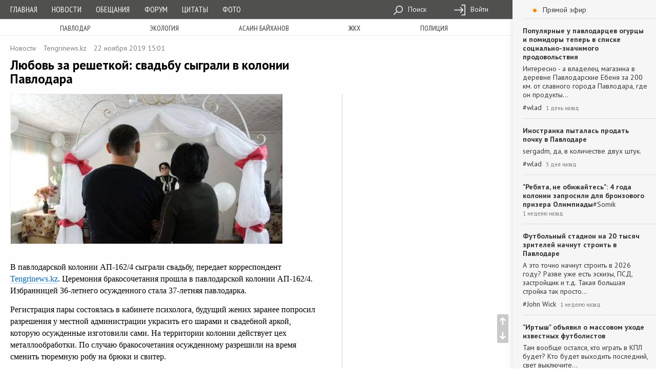

--- FILE ---
content_type: text/html; charset=utf-8
request_url: https://pavon.kz/post/view/63212
body_size: 15498
content:
<!DOCTYPE html>
<html lang="ru">
<head itemscope itemtype="https://schema.org/WebSite">
    <meta charset="utf-8">
    <meta http-equiv="X-UA-Compatible" content="IE=edge">
    <meta name="viewport" content="width=device-width, initial-scale=1">

    <meta name="description" content="
В павлодарской колонии АП-162/4 сыграли свадьбу, передает корреспондент Tengrinews.kz. Церемония бракосочетания прошла в павлодарской колонии АП-162/4. Избранницей 36-летнего осужденного стала 37-летняя павлодарка.
Регистрация пары состоялась в кабинете психолога, будущий жених заранее попросил разрешения у местной администрации украсить его шарами и свадебной аркой, которую осужденные изготовили сами. На территории колонии действует цех металлообработки. По случаю бракосочетания осужденно1"/>
    <meta name="keywords" content="Павлодар, Павлодарки, Павлодарцы, г Павлодар, новости Павлодар, афиша Павлодар,
погода Павлодар, бесплатные объявления Павлодар, Павлодар онлайн, в Павлодаре,
Павлодар новости, Экибастуз, в Экибастузе, Аксу, в Аксу, Казахстан, в Казахстане,
новости, Павлодарская афиша, Мероприятия в Павлодаре, фото Павлодара, фотогалерея,
фирмы, происшествия в Павлодаре, павлодарское сообщество, дислокация,
online карта, скачать карту, сайты, компания ФИНИСТ, creativegroup,
Павлодарский портал, Павлодарский сайт, сайт города Павлодара,
портал города Павлодара, Канат Бозумбаев, Болат Бакауов, аким павлодарской области,
Pavlodar news, Pavlodarnews, Павлодар ньюс, Павлодарньюс, гу-гу,
аким Павлодара, аким города Павлодар, акимат Павлодарской области, акимат Павлодара , павлодар,ап-162/4,свадьба,колония,дуис, Tengrinews.kz"/>

    <meta property="og:site_name" itemprop="name" content="Павлодар-онлайн"/>
    <meta property="og:title" content="Любовь за решеткой: свадьбу сыграли в колонии Павлодара"/>
    <meta property="og:description" content="
В павлодарской колонии АП-162/4 сыграли свадьбу, передает корреспондент Tengrinews.kz. Церемония бракосочетания прошла в павлодарской колонии АП-162/4. Избранницей 36-летнего осужденного стала 37-летняя павлодарка.
Регистрация пары состоялась в кабинете психолога, будущий жених заранее попросил разрешения у местной администрации украсить его шарами и свадебной аркой, которую осужденные изготовили сами. На территории колонии действует цех металлообработки. По случаю бракосочетания осужденно1"/>
    <meta property="og:image" content="https://pavon.kz/cache/post/03d149d9aa695925442c854387fa494d91ffed23.jpeg"/>
    <meta property="og:type" content="article"/>
    <meta property="og:url" content="https://pavon.kz/post/view/63212"/>

    <meta property="og:image:width" content="500"/>
    <meta property="og:image:height" content="500"/>

    <meta name='loginza-verification' content='cd781430cf52b275980a21ec8c1c1487'/>
    <!--<meta name="google-site-verification" content="AnVmHHdEsu_Wp_ZiNtZsy4veDSOkHclFZ0hiYlDAWL0"/>-->
    <meta name="google-site-verification" content="S48h8dd0kj5K73dr8wFpmMpSWbsz6XSRCiyr51IYCTo" />

    <link rel="preload" href="/media/fonts/ionicons.ttf?v=2.0.0" as="font" crossorigin/>

    <link rel="shortcut icon" href="https://pavon.kz/media/img/ui/favicon.ico">
    <link rel="search" type="application/opensearchdescription+xml" title="Pavon.kz" href="/search.xml">
    <link rel="image_src" href="https://pavon.kz/cache/post/03d149d9aa695925442c854387fa494d91ffed23.jpeg"/>

    <title>Любовь за решеткой: свадьбу сыграли в колонии Павлодара / Tengrinews.kz / Павлодар / Новости / Павлодарский городской портал</title>

    
    <link href="https://fonts.googleapis.com/css?family=PT+Sans+Narrow|PT+Sans:400,400i,700&amp;subset=cyrillic&amp;display=swap" rel="stylesheet">
    <!--<script src="https://instr3.finistcom.kz/js/mourning.js"></script>-->
    <!--[if lt IE 9]>
    <script src="https://oss.maxcdn.com/html5shiv/3.7.3/html5shiv.min.js"></script>
    <script src="https://oss.maxcdn.com/respond/1.4.2/respond.min.js"></script>
    <![endif]-->
    <link type="text/css" href="/build/generated/css/app-29535bfca4.css" rel="stylesheet" media="screen" />
<link type="text/css" href="/generated/vendor/likely/likely.css" rel="stylesheet" media="screen" />    <style type="text/css">

</style>

    <script type="text/javascript" src="/build/generated/js/prepend-61cf4625ed.js"></script>    <script type="text/javascript" src="/assets/gz_xhr.js?=1"></script><!--есть баг со сборкой проекта, я пока так положу, чуть позже пофикшу-->
</head>

<body class="style-regular">
    <div class="content-wrapper">
        <div class="parent-navbar">
            <div class="short-navbar">
    <div class="container">
        <ul class="ng-header">
            <li class="ng-menu-control">
                <a href="#parent-navbar-menu" class="ng-menu-btn" data-toggle="collapse">
                    <div class="ng-menu-icon">
                        <span></span>
                        <span></span>
                        <span></span>
                        <span></span>
                    </div>
                </a>
            </li>
            <li class="ng-brand" style="padding: 3px 0;padding: 3px 0;display: flex;align-items: center;flex-wrap: wrap;justify-content: center;">
                <a href="/">Павлодар-онлайн</a>
                <!--<div style="font-size: 6pt;text-align: center;letter-spacing: 2pt;"><i>20 ноября - выборы президента РК</i></div>-->
            </li>
            <li class="ng-login-control">
                <div class="navbar-activity-btn">
                    <i class="icon-font ion-chatbubble-working"></i>
                </div>
            </li>
        </ul>
    </div>
</div>            <div class="collapse" id="parent-navbar-menu">
                <div class="top-navbar-holder">
    <nav class="top-navbar" role="navigation">
        <div class="container">
            <ul class="ng-list">
                <li class="ng-nav">
                    <ul class="nav-quick">
                                                    <li><a href="/">Главная</a></li>
                                                    <li><a href="/post/news">Новости</a></li>
                                                    <li><a href="/post/promises">Обещания</a></li>
                                                    <li><a href="/post/forum">Форум</a></li>
                                                    <li><a href="/post/quotes">Цитаты</a></li>
                                                    <li><a href="/post/photoreports">Фото</a></li>
                        
                                            </ul>
                </li>
                <li class="ng-date">23 января 2026, Пятница</li>
                <li class="ng-weather">
                                    </li>
                                <li class="ng-menu-tool ">
                    <ul>
                                                <li>
                            <a href="/search">
                                <i class="icon-sprite-navbar-search"></i>
                                Поиск                            </a>
                        </li>
                                                <li>
                            <a href="/login">
                                <i class="icon-sprite-navbar-login"></i>
                                Войти                            </a>
                        </li>
                                            </ul>

                                    </li>
            </ul>
        </div>
    </nav>
</div>                                                    <nav class="long-menu-holder">
    <div class="container">
        <ul class="long-menu">
                            <li><a href="/post/tags/%D0%9F%D0%B0%D0%B2%D0%BB%D0%BE%D0%B4%D0%B0%D1%80">Павлодар</a></li>
                            <li><a href="/post/tags/%D1%8D%D0%BA%D0%BE%D0%BB%D0%BE%D0%B3%D0%B8%D1%8F">экология</a></li>
                            <li><a href="/post/tags/%D0%B0%D1%81%D0%B0%D0%B8%D0%BD%20%D0%B1%D0%B0%D0%B9%D1%85%D0%B0%D0%BD%D0%BE%D0%B2">асаин байханов</a></li>
                            <li><a href="/post/tags/%D0%B6%D0%BA%D1%85">жкх</a></li>
                            <li><a href="/post/tags/%D0%BF%D0%BE%D0%BB%D0%B8%D1%86%D0%B8%D1%8F">полиция</a></li>
                    </ul>
    </div>
</nav>                            </div>
        </div>

        <div class="fly-button">
            <div class="up button ion-arrow-up-c"></div>
            <div class="down button ion-arrow-down-c"></div>
        </div>

        <div class="content-background">
            <div class="content-holder">
                                
                <div class="container">                    
<div itemscope itemtype="https://schema.org/NewsArticle" >
    <meta itemscope itemtype="https://schema.org/WebPage" itemprop="mainEntityOfPage" itemid="https://pavon.kz/post/view/63212">
<div itemscope itemtype="https://schema.org/Person" itemprop="author">
<meta itemprop="name" content="Tengrinews.kz">
</div>
<meta itemprop="datePublished" content="2019-11-22T15:01:44+06:00">
<meta itemprop="dateModified" content="1970-01-01T06:00:00+06:00">
<meta itemprop="author" content="Tengrinews.kz">    <div itemscope itemtype="https://schema.org/Organization" itemprop="publisher">
<meta itemprop="name" content="Павлодар-онлайн">
<div itemscope itemtype="https://schema.org/ImageObject" itemprop="logo">
<meta itemprop="url" content="https://pavon.kz/assets/image/logotype.png">
<meta itemprop="width" content="48">
<meta itemprop="height" content="48">
</div>
</div>
        <div class="row">
        <div class="col-lg-8 col-md-8 col-sm-8">
            <div class="page-view-title">
                <ul class="page-meta-info">
                                                                <li>
                            <a href="/post/news">Новости</a>
                        </li>
                                                                <li itemscope itemtype="https://schema.org/Person" itemprop="author" >
                            <meta itemprop="name" content="Tengrinews.kz">                            <a href="https://pavon.kz/profile/view/83886">Tengrinews.kz</a>
                        </li>
                                        <li>
                        22 ноября 2019 15:01                    </li>
                    <li>
                                            </li>
                </ul>

                <h1 class="header-page">
                        <span itemprop="headline">
                            Любовь за решеткой: свадьбу сыграли в колонии Павлодара                        </span>

                    

                </h1>

                <div class="od-small-long-holder visible-xs-block">
                                    </div>
            </div>
        </div>
    </div>

    <div class="row row-equal-height">

        <div class="col-lg-8 col-md-8 col-sm-8">

            <div class="page-view-body">

                <div class="textual-content">
                    <div itemprop="articleBody"><p><a href="/cache/normal/c82560a6fc491b5f4c019fe6be935bb08d9fd82a.jpeg" class="preview-image" data-wm-image="1" data-wm-close="1"><img src="/cache/normal/c82560a6fc491b5f4c019fe6be935bb08d9fd82a.jpeg" alt="c82560a6fc491b5f4c019fe6be935bb08d9fd82a"></a></p> <p>В павлодарской колонии АП-162/4 сыграли свадьбу, передает корреспондент <a href="https://tengrinews.kz/kazakhstan_news/lyubov-za-reshetkoy-svadbu-syigrali-v-kolonii-pavlodara-384681/" target="_blank">Tengrinews.kz</a>. Церемония бракосочетания прошла в павлодарской колонии АП-162/4. Избранницей 36-летнего осужденного стала 37-летняя павлодарка.</p> <p>Регистрация пары состоялась в кабинете психолога, будущий жених заранее попросил разрешения у местной администрации украсить его шарами и свадебной аркой, которую осужденные изготовили сами. На территории колонии действует цех металлообработки. По случаю бракосочетания осужденному разрешили на время сменить тюремную робу на брюки и свитер.</p> <p>"Сегодня для меня очень волнительный день, я женюсь на моей любимой женщине. Разделить мою радость приехала мама", - волнуясь говорит Асхат (имя изменено).</p> <p>Мужчина отбывает наказание за убийство. Его приговорили к десяти годам. До конца срока осталось еще шесть лет. Но у Асхата есть все шансы оказаться на свободе раньше. Как говорят в колонии, у осужденного положительная степень поведения, он работает, а теперь и женат.</p> <p>История любви этой необычной пары началась в 1999 году и похожа на сюжет из мелодрамы. Только драмы и слез в ней больше. Асхат познакомился с красавицей Жанарой еще студентом. В то время жизнь не предвещала неприятностей. Напротив, у парня были большие планы, после учебы хотел устроиться на работу, делать карьеру, жениться, воспитывать детей.</p> <p>Однако у судьбы оказались иные планы. Повстречавшись недолгое время, влюбленные расстались. Но спустя десять лет они встретились вновь. На это раз молодые решили жить вместе. Бурный роман, цветы, подарки. В тот момент девушка еще не знала, что ее любимый попал в плохую компанию. Однажды Асхат не пришел домой, а после передал через друзей, что он ей не пара и они не смогут быть вместе.</p> <p>Уехав в другой город, парень устроился на работу, пытался начать новую жизнь. Но в одночасье все пошло прахом, мечты разбились, а домом стала тюремная камера. В непростой ситуации оказалась и Жанара. Оставшись одна, девушка всеми силами пыталась вырвать из сердца любимого, не зная, что уже носит его ребенка.</p> <p>"Я не стала разыскивать Асхата, растила сына сама, работала. Позже от общих знакомых узнала, что его посадили. Как-то случайно встретила маму Асхата, увидев внука, она все поняла. Сын очень похож на своего отца. Решила навестить Асхата на день открытых дверей, мы поговорили. После он звонил мне с таксофона. Возможно, для кого-то мое решение о браке покажется легкомысленным, но я до сих пор люблю его. И срок не помеха. Я буду его ждать, несмотря ни на что", - говорит Жанара.</p> <p><a href="/cache/normal/83a9db5c840c7ab007f9a8da07a0d8d581da9fea.jpeg" class="preview-image" data-wm-image="1" data-wm-close="1"><img src="/cache/normal/83a9db5c840c7ab007f9a8da07a0d8d581da9fea.jpeg" width="548" height="365" alt="83a9db5c840c7ab007f9a8da07a0d8d581da9fea"></a></p> <p>Подготовка к регистрации не заняла много времени. Расписавшись, молодые надели друг другу обручальные кольца. Для регистрации Жанара привезла с собой бижутерию. Проносить золотые изделия в колонию запрещено. Любимой супруге Асхат подарил кольцо, которое выточил сам из обычного куска железа. Неожиданный подарок растрогал невесту до слез.</p> <p>"Выйду, подарю настоящее, золотое. Буду стараться получать поощрения, чтобы выйти по УДО. Буду жить, как все, работать. Квартира у меня есть. Люблю свою супругу и благодарен ей за сына, за то, что поддерживает меня. Для меня это очень важно - чувствовать себя не брошенным. Здесь нет пышного тоя, белого платья, фаты и прочих атрибутов. Но у нас есть чувства, есть любовь. И это самое главное", - сказал жених.</p> <p>По информации пресс-службы Департамента УИС региона, в этом году в колонии максимальной безопасности, где отбывает срок Асхат, женились семь осужденных. Как правило, после заключения брака жены приезжают на свидания к мужьям, отправляют посылки.</p> <p>"Стараемся идти навстречу желающим зарегистрировать брак. Ведь семейные ценности дают стимул осужденному освободиться и вернуться к семье, к родным. К примеру, Асхат обратился с просьбой пригласить имама, чтобы соблюсти обряд бракосочетания по мусульманским традициям. К тому же осужденные, у которых есть семья, легче адаптируются в обществе после освобождения, успешно проходят ресоциализацию", - отметил начальник отдела по воспитательной работе АП-162/4 Нурболат Алигожин.</p> <p>По информации администрации колонии, длительное свидание молодоженам предоставят только в декабре. Так положено по закону. Сразу после марша Мендельсона Жанара вместе со свекровью поехала домой, а Асхат отправился на свое рабочее место - печь хлеб в местной пекарне.</p></div>
                </div>

                
                <div class="link-telegram"><a href="https://t.me/pavlodaronline">Мы отправим новости на ваш телефон. Подписывайтесь в Telegram @pavlodaronline</a></div>

                <div class="od-small-long-holder visible-xs-block">
                                    </div>

                <div class="meta-line">
                                            <div class="likely" data-url="https://pavon.kz/post/view/63212"data-title="Любовь за решеткой: свадьбу сыграли в колонии Павлодара"data-text="
В павлодарской колонии АП-162/4 сыграли свадьбу, передает корреспондент Tengrinews.kz. Церемония бракосочетания прошла в павлодарской колонии АП-162/4. Избранницей 36-летнего осужденного стала 37-летняя павлодарка.
Регистрация пары состоялась в кабинете психолога, будущий жених заранее попросил разрешения у местной администрации украсить его шарами и свадебной аркой, которую осужденные изготовили сами. На территории колонии действует цех металлообработки. По случаю бракосочетания осужденно1"><div class="vkontakte">Поделиться</div>
            <div class="facebook">Поделиться</div>
            <div class="odnoklassniki"></div>
            <div class="twitter">Твитнуть</div>
            <div class="gplus">+1</div>
        </div>                    
                    <ul class="page-meta-info pull-right">
                        <li><i class="ion-ios-eye-outline"></i> 2856</li>
                        <li>
                            <a href="https://pavon.kz/post/view/63212">
                                <i class="ion-ios-chatbubble-outline"></i> 0                            </a>
                        </li>
                    </ul>
                </div>

                                <div class="tags">
                        <div class="page-view-tags">
                    <a  class="label label-default" href="/post/tags/павлодар">павлодар</a>
                    <a  class="label label-default" href="/post/tags/ап-162/4">ап-162/4</a>
                    <a  class="label label-default" href="/post/tags/свадьба">свадьба</a>
                    <a  class="label label-default" href="/post/tags/колония">колония</a>
                    <a  class="label label-default" href="/post/tags/дуис">дуис</a>
            </div>
                </div>
                
            </div>

            
            <div id="comment-wrapper-root"><div class="comment-wrapper" data-reactroot="" data-reactid="1" data-react-checksum="1518023724"><span data-reactid="2"></span><!-- react-empty: 3 --><div class="list comment-list" data-reactid="4"><span data-reactid="5"></span></div><!-- react-empty: 6 --><form action="/comment/add" method="POST" class="comment-form not-authorized" id="comment-form" data-reactid="7"><div class="meta" data-reactid="8"><div class="form-group" data-reactid="9"><input type="hidden" name="cid" data-reactid="10"/><textarea id="react-tinymce-4616" name="body" class="form-control" data-reactid="11"></textarea></div><input type="hidden" name="relation" value="post" data-reactid="12"/><input type="hidden" name="entity_id" value="63212" data-reactid="13"/><input type="submit" name="add-comment" class="btn btn-success " value="Ответить" data-reactid="14"/></div></form></div></div>
<script type="application/json" id="comment-wrapper-data">{"comments":[],"pagination":{"count_all":0,"on_page":40,"total_pages":0,"current_page":1,"count_out":2,"count_in":2,"count_show_control":5,"url_pattern":"\/post\/view\/63212?cpage=page_number","auto_hide":true,"url_pattern_async":"\/comment\/page?module=post&id=63212&cpage=page_number","rows_count":0},"form":{"not_authorized":true,"avatar":{"src":"https:\/\/pavon.kz\/media\/img\/avatar\/default\/user.jpg","alt":"НЛО","title":"НЛО"},"submit_text":"Ответить","reply_text":"Ответ для :nick","entity_id":"63212","relation":"post","action":"\/comment\/add","body":"","replyto":null,"replyto_name":""},"topic":"comment.list.2.63212"}</script>
            
                    </div>

        <div class="col-lg-4 col-md-4 col-sm-4">
            <div class="secondary-list-flex">
                <div class="page-sticky-feed page-sticky-offset">
                    <div class="page-sticky-view">
                        <div id="activity-panel-root">
<div class="activity-panel allow-fold folded" data-reactroot="" data-reactid="1" data-react-checksum="1179602908"><div class="activity-control-btn" data-reactid="2"><div class="activity-indicator" data-reactid="3"></div><!-- react-text: 4 --> Прямой эфир<!-- /react-text --></div><div class="activity-list" data-reactid="5"><div style="position:relative;overflow:hidden;width:100%;height:100%;" data-reactid="6"><div style="position:absolute;top:0;left:0;right:0;bottom:0;overflow:hidden;-webkit-overflow-scrolling:touch;margin-right:0;margin-bottom:0;" data-reactid="7"><span data-reactid="8"><div class="comment-context-item" data-reactid="9"><a class="post-link" href="/post/view/92133" data-reactid="10">Популярные у павлодарцев огурцы и помидоры теперь в списке социально-значимого продовольствия</a><div class="speech" data-reactid="11">Интересно - а владелец магазина в деревне Павлодарские Ебеня за 200 км. от славного города Павлодара, где он продукты…</div><a class="username-link" href="https://pavon.kz/profile/view/wlad" data-reactid="12"><!-- react-text: 13 -->#<!-- /react-text --><!-- react-text: 14 -->wlad<!-- /react-text --></a><span class="created" data-reactid="15">1 день назад</span></div><div class="comment-context-item" data-reactid="16"><a class="post-link" href="/post/view/92115" data-reactid="17">Иностранка пыталась продать почку в Павлодаре</a><div class="speech" data-reactid="18">sergadm, да, в количестве двух штук.</div><a class="username-link" href="https://pavon.kz/profile/view/wlad" data-reactid="19"><!-- react-text: 20 -->#<!-- /react-text --><!-- react-text: 21 -->wlad<!-- /react-text --></a><span class="created" data-reactid="22">3 дня назад</span></div><div class="comment-context-item" data-reactid="23"><a class="post-link" href="/post/view/91949" data-reactid="24">"Ребята, не обижайтесь": 4 года колонии запросили для бронзового призера Олимпиады</a><!-- react-text: 25 --><!-- /react-text --><a class="username-link" href="https://pavon.kz/profile/view/Somik" data-reactid="26"><!-- react-text: 27 -->#<!-- /react-text --><!-- react-text: 28 -->Somik<!-- /react-text --></a><span class="created" data-reactid="29">1 неделю назад</span></div><div class="comment-context-item" data-reactid="30"><a class="post-link" href="/post/view/92057" data-reactid="31">Футбольный стадион на 20 тысяч зрителей начнут строить в Павлодаре</a><div class="speech" data-reactid="32">А это точно начнут строить в 2026 году? Разве уже есть эскизы, ПСД, застройщик и т.д. Такая большая стройка так просто…</div><a class="username-link" href="https://pavon.kz/profile/view/John Wick" data-reactid="33"><!-- react-text: 34 -->#<!-- /react-text --><!-- react-text: 35 -->John Wick<!-- /react-text --></a><span class="created" data-reactid="36">1 неделю назад</span></div><div class="comment-context-item" data-reactid="37"><a class="post-link" href="/post/view/92086" data-reactid="38">"Иртыш" объявил о массовом уходе известных футболистов</a><div class="speech" data-reactid="39">Там вообще остался, кто играть в КПЛ будет? Кто будет выходить последний, свет выключите...</div><a class="username-link" href="https://pavon.kz/profile/view/John Wick" data-reactid="40"><!-- react-text: 41 -->#<!-- /react-text --><!-- react-text: 42 -->John Wick<!-- /react-text --></a><span class="created" data-reactid="43">1 неделю назад</span></div><div class="comment-context-item" data-reactid="44"><a class="post-link" href="/post/view/91973" data-reactid="45">Детский хоспис откроют в Павлодаре</a><div class="speech" data-reactid="46">Дело хорошее. Тут без власти не пожить... Благодарность</div><a class="username-link" href="https://pavon.kz/profile/view/Somik" data-reactid="47"><!-- react-text: 48 -->#<!-- /react-text --><!-- react-text: 49 -->Somik<!-- /react-text --></a><span class="created" data-reactid="50">1 неделю назад</span></div><div class="comment-context-item" data-reactid="51"><a class="post-link" href="/post/view/91979" data-reactid="52">Первую многоэтажку в Затонском микрорайоне Павлодара сдадут до конца этого года</a><div class="speech" data-reactid="53">20 - 2 этажек заменили 7 - девятиэтажными домами и 2-мя 2 - этажными, мощности какие никакие есть</div><a class="username-link" href="https://pavon.kz/profile/view/Somik" data-reactid="54"><!-- react-text: 55 -->#<!-- /react-text --><!-- react-text: 56 -->Somik<!-- /react-text --></a><span class="created" data-reactid="57">1 неделю назад</span></div><div class="comment-context-item" data-reactid="58"><a class="post-link" href="/post/view/92078" data-reactid="59">Через Пакистан, Индию и Непал: как велопутешественник из Павлодара покорил Эверест</a><div class="speech" data-reactid="60">Довольно-таки всё путано описано, с синего на тёплое постоянно перепрыгиваем. А вот это вообще шедевр:   - Самая высокая…</div><a class="username-link" href="https://pavon.kz/profile/view/wlad" data-reactid="61"><!-- react-text: 62 -->#<!-- /react-text --><!-- react-text: 63 -->wlad<!-- /react-text --></a><span class="created" data-reactid="64">1 неделю назад</span></div><div class="comment-context-item" data-reactid="65"><a class="post-link" href="/post/view/92049" data-reactid="66">В Павлодаре горожане и спортсмены не поделили горку в Зеленой роще</a><div class="speech" data-reactid="67">Действительно, место отдыха было для всех. Административный ресурс замечательно работает, но тут непродуманно. Хоть на…</div><a class="username-link" href="https://pavon.kz/profile/view/Somik" data-reactid="68"><!-- react-text: 69 -->#<!-- /react-text --><!-- react-text: 70 -->Somik<!-- /react-text --></a><span class="created" data-reactid="71">1 неделю назад</span></div><div class="comment-context-item" data-reactid="72"><a class="post-link" href="/post/view/91774" data-reactid="73">Строительство 4 многоэтажек намерены начать в микрорайоне "Достык" в Павлодаре</a><div class="speech" data-reactid="74">Планы грандиозные. Видимо государство подумало об этом. Теперь - "Aq Jol", чтобы реализация не подвела</div><a class="username-link" href="https://pavon.kz/profile/view/Somik" data-reactid="75"><!-- react-text: 76 -->#<!-- /react-text --><!-- react-text: 77 -->Somik<!-- /react-text --></a><span class="created" data-reactid="78">1 неделю назад</span></div><div class="comment-context-item" data-reactid="79"><a class="post-link" href="/post/view/91874" data-reactid="80">В Павлодаре начали строить новый завод</a><div class="speech" data-reactid="81">Жаль подробностей нет. Но стратегия видна, думает кто-то на перспективу и это замечательно</div><a class="username-link" href="https://pavon.kz/profile/view/Somik" data-reactid="82"><!-- react-text: 83 -->#<!-- /react-text --><!-- react-text: 84 -->Somik<!-- /react-text --></a><span class="created" data-reactid="85">1 неделю назад</span></div><div class="comment-context-item" data-reactid="86"><a class="post-link" href="/post/view/91783" data-reactid="87">Как диабетикам получить социальные выплаты в Павлодаре</a><div class="speech" data-reactid="88">Инсулинозависимый диабет (сахарный диабет 1 типа). Термин «инсулинопотребный» обычно относится к сахарному диабету 2…</div><a class="username-link" href="https://pavon.kz/profile/view/Somik" data-reactid="89"><!-- react-text: 90 -->#<!-- /react-text --><!-- react-text: 91 -->Somik<!-- /react-text --></a><span class="created" data-reactid="92">1 неделю назад</span></div><div class="comment-context-item" data-reactid="93"><a class="post-link" href="/post/view/91904" data-reactid="94">Сокращение количества бродячих собак привело к росту числа лис в Павлодаре</a><div class="speech" data-reactid="95">Сокращение количества бродячих собак привело к росту числа лис в Павлодаре  - Любой вид, когда он живёт где-то, он…</div><a class="username-link" href="https://pavon.kz/profile/view/wlad" data-reactid="96"><!-- react-text: 97 -->#<!-- /react-text --><!-- react-text: 98 -->wlad<!-- /react-text --></a><span class="created" data-reactid="99">1 месяц назад</span></div><div class="comment-context-item" data-reactid="100"><a class="post-link" href="/post/view/91877" data-reactid="101">Нового прокурора представили в Павлодаре</a><div class="speech" data-reactid="102">А вы, друзья, как ни садитесь ... .</div><a class="username-link" href="https://pavon.kz/profile/view/wlad" data-reactid="103"><!-- react-text: 104 -->#<!-- /react-text --><!-- react-text: 105 -->wlad<!-- /react-text --></a><span class="created" data-reactid="106">1 месяц назад</span></div><div class="comment-context-item" data-reactid="107"><a class="post-link" href="/post/view/91880" data-reactid="108">Угрозы соседей в адрес родителей "особят" осудила детский омбудсмен Павлодарской области</a><div class="speech" data-reactid="109">sergadm,  И я И я И я И я Того же мнения!</div><a class="username-link" href="https://pavon.kz/profile/view/wlad" data-reactid="110"><!-- react-text: 111 -->#<!-- /react-text --><!-- react-text: 112 -->wlad<!-- /react-text --></a><span class="created" data-reactid="113">1 месяц назад</span></div><div class="comment-context-item" data-reactid="114"><a class="post-link" href="/post/view/91857" data-reactid="115">"Куртка за 1,2 млн тенге": аким Павлодарской области объяснил, откуда в его гардеробе дорогие вещи</a><div class="speech" data-reactid="116">На воре и шапка горит. На акиме любое пальто хорошо сидит.</div><a class="username-link" href="https://pavon.kz/profile/view/wlad" data-reactid="117"><!-- react-text: 118 -->#<!-- /react-text --><!-- react-text: 119 -->wlad<!-- /react-text --></a><span class="created" data-reactid="120">1 месяц назад</span></div><div class="comment-context-item" data-reactid="121"><a class="post-link" href="/post/view/91702" data-reactid="122">На какой стадии находится реконструкция улицы Лермонтова (фото)</a><div class="speech" data-reactid="123">Стало точно не лучше, чем было. </div><a class="username-link" href="https://pavon.kz/profile/view/John Wick" data-reactid="124"><!-- react-text: 125 -->#<!-- /react-text --><!-- react-text: 126 -->John Wick<!-- /react-text --></a><span class="created" data-reactid="127">1 месяц назад</span></div><div class="comment-context-item" data-reactid="128"><a class="post-link" href="/post/view/91837" data-reactid="129">Откуда в Павлодарской области появился ВИЧ</a><div class="speech" data-reactid="130"> По путям передачи в этом году лидирует половые гетеро- и гомосексуальные – 67,5%, на втором месте – при введении…</div><a class="username-link" href="https://pavon.kz/profile/view/wlad" data-reactid="131"><!-- react-text: 132 -->#<!-- /react-text --><!-- react-text: 133 -->wlad<!-- /react-text --></a><span class="created" data-reactid="134">1 месяц назад</span></div><div class="comment-context-item" data-reactid="135"><a class="post-link" href="/post/view/91811" data-reactid="136">Павлодарский нефтехимический завод решено передать в частные руки</a><div class="speech" data-reactid="137"> КГП на ПХВ «ERTIS SU PVL».  знать бы что сиё значит, может и прикупил бы )))).</div><a class="username-link" href="https://pavon.kz/profile/view/wlad" data-reactid="138"><!-- react-text: 139 -->#<!-- /react-text --><!-- react-text: 140 -->wlad<!-- /react-text --></a><span class="created" data-reactid="141">2 месяца назад</span></div><div class="comment-context-item" data-reactid="142"><a class="post-link" href="/post/view/91797" data-reactid="143">Павлодарские ученые исследуют утраченный бронзовый мегаполис в степях Евразии</a><div class="speech" data-reactid="144">Оооо, это и немецкая пресса отметила:…</div><a class="username-link" href="https://pavon.kz/profile/view/wlad" data-reactid="145"><!-- react-text: 146 -->#<!-- /react-text --><!-- react-text: 147 -->wlad<!-- /react-text --></a><span class="created" data-reactid="148">2 месяца назад</span></div><div class="comment-context-item" data-reactid="149"><a class="post-link" href="/post/view/91786" data-reactid="150">Зловонные стоки протекли в Семее и попали в Иртыш, откуда берут воду Экибастуз и Павлодар</a><div class="speech" data-reactid="151"> Зловонные стоки протекли в Семее и попали в Иртыш, откуда берут воду Экибастуз и Павлодар  И Караганда. А вообще,…</div><a class="username-link" href="https://pavon.kz/profile/view/wlad" data-reactid="152"><!-- react-text: 153 -->#<!-- /react-text --><!-- react-text: 154 -->wlad<!-- /react-text --></a><span class="created" data-reactid="155">2 месяца назад</span></div><div class="comment-context-item" data-reactid="156"><a class="post-link" href="/post/view/91710" data-reactid="157">Выделить стену для мозайки попросила жительница Павлодара у акима города</a><div class="speech" data-reactid="158"> Выделить стену для моза й ки ... .  Павон, .</div><a class="username-link" href="https://pavon.kz/profile/view/wlad" data-reactid="159"><!-- react-text: 160 -->#<!-- /react-text --><!-- react-text: 161 -->wlad<!-- /react-text --></a><span class="created" data-reactid="162">2 месяца назад</span></div><div class="comment-context-item" data-reactid="163"><a class="post-link" href="/post/view/91750" data-reactid="164">В Павлодаре завершено строительство дренажной системы на улице Камзина</a><div class="speech" data-reactid="165">Замечательно</div><a class="username-link" href="https://pavon.kz/profile/view/Somik" data-reactid="166"><!-- react-text: 167 -->#<!-- /react-text --><!-- react-text: 168 -->Somik<!-- /react-text --></a><span class="created" data-reactid="169">2 месяца назад</span></div><div class="comment-context-item" data-reactid="170"><a class="post-link" href="/post/view/91737" data-reactid="171">На 98-ом году жизни не стало легендарного павлодарского тренера Рафаэля Вахитова</a><div class="speech" data-reactid="172">Тяжелая продуктивная жизнь. Спасибо автору за короткую биографию, за знакомство. Светлой памяти</div><a class="username-link" href="https://pavon.kz/profile/view/Somik" data-reactid="173"><!-- react-text: 174 -->#<!-- /react-text --><!-- react-text: 175 -->Somik<!-- /react-text --></a><span class="created" data-reactid="176">2 месяца назад</span></div><div class="comment-context-item" data-reactid="177"><a class="post-link" href="/post/view/91697" data-reactid="178">В павлодарском университете открыли центр китайского языка</a><div class="speech" data-reactid="179">Нам тоже предлагают учить, но страшно начинать в 40 и необходимости нет. Жена говорит с китайцами на английском...</div><a class="username-link" href="https://pavon.kz/profile/view/Somik" data-reactid="180"><!-- react-text: 181 -->#<!-- /react-text --><!-- react-text: 182 -->Somik<!-- /react-text --></a><span class="created" data-reactid="183">2 месяца назад</span></div></span></div><div style="position:absolute;height:6px;transition:opacity 200ms;opacity:0;display:none;right:2px;bottom:2px;left:2px;border-radius:3px;" data-reactid="184"><div style="position:relative;display:block;height:100%;cursor:pointer;border-radius:inherit;background-color:rgba(0,0,0,.2);" data-reactid="185"></div></div><div style="position:absolute;width:8px;transition:opacity 200ms;opacity:0;display:none;left:2px;bottom:2px;top:2px;border-radius:3px;" data-reactid="186"><div style="position:relative;display:block;width:100%;cursor:pointer;border-radius:inherit;background-color:rgba(0,0,0,.2);" data-reactid="187"></div></div></div></div></div>
</div>
<script type="application/json" id="activity-panel-data">{"allow_fold":true,"folded":true,"topic":"activity","list":[{"title":"Популярные у павлодарцев огурцы и помидоры теперь в списке социально-значимого продовольствия","url":"\/post\/view\/92133","image":"https:\/\/pavon.kz\/cache\/post\/962d980c6b1bba955c153ceddd03bbda33749656.jpg","id":2092133,"id_comment":"587653","id_user":"82118","profile_url":"https:\/\/pavon.kz\/profile\/view\/wlad","profile_name":"wlad","body":"Интересно - а владелец магазина в деревне Павлодарские Ебеня за 200 км. от славного города Павлодара, где он продукты…","time":"1 день назад","type":"2"},{"title":"Иностранка пыталась продать почку в Павлодаре","url":"\/post\/view\/92115","image":"https:\/\/pavon.kz\/cache\/post\/07c14ac6f1082bda31979dba05fd5139f879afa0.jpeg","id":2092115,"id_comment":"587652","id_user":"82118","profile_url":"https:\/\/pavon.kz\/profile\/view\/wlad","profile_name":"wlad","body":"sergadm, да, в количестве двух штук.","time":"3 дня назад","type":"2"},{"title":"\"Ребята, не обижайтесь\": 4 года колонии запросили для бронзового призера Олимпиады","url":"\/post\/view\/91949","image":"https:\/\/pavon.kz\/cache\/post\/71364b0fb7a015a48864a19e0ee99b11d57da920.png","id":2091949,"id_comment":"587650","id_user":"83768","profile_url":"https:\/\/pavon.kz\/profile\/view\/Somik","profile_name":"Somik","body":"","time":"1 неделю назад","type":"2"},{"title":"Футбольный стадион на 20 тысяч зрителей начнут строить в Павлодаре","url":"\/post\/view\/92057","image":"https:\/\/pavon.kz\/cache\/post\/82088b970ab520282627626e5279e843a9878052.png","id":2092057,"id_comment":"587649","id_user":"85825","profile_url":"https:\/\/pavon.kz\/profile\/view\/John Wick","profile_name":"John Wick","body":"А это точно начнут строить в 2026 году? Разве уже есть эскизы, ПСД, застройщик и т.д. Такая большая стройка так просто…","time":"1 неделю назад","type":"2"},{"title":"\"Иртыш\" объявил о массовом уходе известных футболистов","url":"\/post\/view\/92086","image":"https:\/\/pavon.kz\/cache\/post\/946d49077e25ccdea1f30f9d46d50980e0551f48.png","id":2092086,"id_comment":"587648","id_user":"85825","profile_url":"https:\/\/pavon.kz\/profile\/view\/John Wick","profile_name":"John Wick","body":"Там вообще остался, кто играть в КПЛ будет? Кто будет выходить последний, свет выключите...","time":"1 неделю назад","type":"2"},{"title":"Детский хоспис откроют в Павлодаре","url":"\/post\/view\/91973","image":"https:\/\/pavon.kz\/cache\/post\/3f88cc8eebdfc5057f8cd772edc250349b6be05e.png","id":2091973,"id_comment":"587647","id_user":"83768","profile_url":"https:\/\/pavon.kz\/profile\/view\/Somik","profile_name":"Somik","body":"Дело хорошее. Тут без власти не пожить... Благодарность","time":"1 неделю назад","type":"2"},{"title":"Первую многоэтажку в Затонском микрорайоне Павлодара сдадут до конца этого года","url":"\/post\/view\/91979","image":"https:\/\/pavon.kz\/cache\/post\/8e0ccabfeea7749eaa69da8c66d87ade6e4e8136.jpg","id":2091979,"id_comment":"587646","id_user":"83768","profile_url":"https:\/\/pavon.kz\/profile\/view\/Somik","profile_name":"Somik","body":"20 - 2 этажек заменили 7 - девятиэтажными домами и 2-мя 2 - этажными, мощности какие никакие есть","time":"1 неделю назад","type":"2"},{"title":"Через Пакистан, Индию и Непал: как велопутешественник из Павлодара покорил Эверест","url":"\/post\/view\/92078","image":"https:\/\/pavon.kz\/cache\/post\/d6621da1fdfac4daf438c5516e7616350252c365.png","id":2092078,"id_comment":"587645","id_user":"82118","profile_url":"https:\/\/pavon.kz\/profile\/view\/wlad","profile_name":"wlad","body":"Довольно-таки всё путано описано, с синего на тёплое постоянно перепрыгиваем. А вот это вообще шедевр:   - Самая высокая…","time":"1 неделю назад","type":"2"},{"title":"В Павлодаре горожане и спортсмены не поделили горку в Зеленой роще","url":"\/post\/view\/92049","image":"https:\/\/pavon.kz\/cache\/post\/efd94ee3582518f970cc28b6bc4f9976fc405fed.png","id":2092049,"id_comment":"587644","id_user":"83768","profile_url":"https:\/\/pavon.kz\/profile\/view\/Somik","profile_name":"Somik","body":"Действительно, место отдыха было для всех. Административный ресурс замечательно работает, но тут непродуманно. Хоть на…","time":"1 неделю назад","type":"2"},{"title":"Строительство 4 многоэтажек намерены начать в микрорайоне \"Достык\" в Павлодаре","url":"\/post\/view\/91774","image":"https:\/\/pavon.kz\/cache\/post\/abd87588258f3790d1dba91f6989ba92c996830b.jpg","id":2091774,"id_comment":"587643","id_user":"83768","profile_url":"https:\/\/pavon.kz\/profile\/view\/Somik","profile_name":"Somik","body":"Планы грандиозные. Видимо государство подумало об этом. Теперь - \"Aq Jol\", чтобы реализация не подвела","time":"1 неделю назад","type":"2"},{"title":"В Павлодаре начали строить новый завод","url":"\/post\/view\/91874","image":"https:\/\/pavon.kz\/cache\/post\/116321347303f8f0483e5eb5e9fd1484944aadc4.jpeg","id":2091874,"id_comment":"587642","id_user":"83768","profile_url":"https:\/\/pavon.kz\/profile\/view\/Somik","profile_name":"Somik","body":"Жаль подробностей нет. Но стратегия видна, думает кто-то на перспективу и это замечательно","time":"1 неделю назад","type":"2"},{"title":"Как диабетикам получить социальные выплаты в Павлодаре","url":"\/post\/view\/91783","image":"https:\/\/pavon.kz\/cache\/post\/e87b53e4a698d2aa57046fb3ec8857c2aa368139.jpeg","id":2091783,"id_comment":"587641","id_user":"83768","profile_url":"https:\/\/pavon.kz\/profile\/view\/Somik","profile_name":"Somik","body":"Инсулинозависимый диабет (сахарный диабет 1 типа). Термин «инсулинопотребный» обычно относится к сахарному диабету 2…","time":"1 неделю назад","type":"2"},{"title":"Сокращение количества бродячих собак привело к росту числа лис в Павлодаре","url":"\/post\/view\/91904","image":"https:\/\/pavon.kz\/cache\/post\/5da84113bcad00f0fd5115ac0ee4bd5332319c20.jpg","id":2091904,"id_comment":"587638","id_user":"82118","profile_url":"https:\/\/pavon.kz\/profile\/view\/wlad","profile_name":"wlad","body":"Сокращение количества бродячих собак привело к росту числа лис в Павлодаре  - Любой вид, когда он живёт где-то, он…","time":"1 месяц назад","type":"2"},{"title":"Нового прокурора представили в Павлодаре","url":"\/post\/view\/91877","image":"https:\/\/pavon.kz\/cache\/post\/0057fff68f87263a533e4d09f7345e0ec5037d16.png","id":2091877,"id_comment":"587637","id_user":"82118","profile_url":"https:\/\/pavon.kz\/profile\/view\/wlad","profile_name":"wlad","body":"А вы, друзья, как ни садитесь ... .","time":"1 месяц назад","type":"2"},{"title":"Угрозы соседей в адрес родителей \"особят\" осудила детский омбудсмен Павлодарской области","url":"\/post\/view\/91880","image":"https:\/\/pavon.kz\/cache\/post\/94f21bee675ef63caaa48f6740797c4793ccbfa5.jpg","id":2091880,"id_comment":"587636","id_user":"82118","profile_url":"https:\/\/pavon.kz\/profile\/view\/wlad","profile_name":"wlad","body":"sergadm,  И я И я И я И я Того же мнения!","time":"1 месяц назад","type":"2"},{"title":"\"Куртка за 1,2 млн тенге\": аким Павлодарской области объяснил, откуда в его гардеробе дорогие вещи","url":"\/post\/view\/91857","image":"https:\/\/pavon.kz\/cache\/post\/a6fe4deacba23b9609ac214fa64e5009da216d21.png","id":2091857,"id_comment":"587634","id_user":"82118","profile_url":"https:\/\/pavon.kz\/profile\/view\/wlad","profile_name":"wlad","body":"На воре и шапка горит. На акиме любое пальто хорошо сидит.","time":"1 месяц назад","type":"2"},{"title":"На какой стадии находится реконструкция улицы Лермонтова (фото)","url":"\/post\/view\/91702","image":"https:\/\/pavon.kz\/cache\/post\/ee200aedbd831e12b99aca88f9b9790dafaa8ff1.jpg","id":2091702,"id_comment":"587633","id_user":"85825","profile_url":"https:\/\/pavon.kz\/profile\/view\/John Wick","profile_name":"John Wick","body":"Стало точно не лучше, чем было. ","time":"1 месяц назад","type":"2"},{"title":"Откуда в Павлодарской области появился ВИЧ","url":"\/post\/view\/91837","image":"https:\/\/pavon.kz\/cache\/post\/614cc1c8de83101a71cd8c793c0a9ba72789bbe4.jpg","id":2091837,"id_comment":"587632","id_user":"82118","profile_url":"https:\/\/pavon.kz\/profile\/view\/wlad","profile_name":"wlad","body":" По путям передачи в этом году лидирует половые гетеро- и гомосексуальные – 67,5%, на втором месте – при введении…","time":"1 месяц назад","type":"2"},{"title":"Павлодарский нефтехимический завод решено передать в частные руки","url":"\/post\/view\/91811","image":"https:\/\/pavon.kz\/cache\/post\/8f1af621f5be19864cd86c4d9d1eef8747d3877e.jpg","id":2091811,"id_comment":"587631","id_user":"82118","profile_url":"https:\/\/pavon.kz\/profile\/view\/wlad","profile_name":"wlad","body":" КГП на ПХВ «ERTIS SU PVL».  знать бы что сиё значит, может и прикупил бы )))).","time":"2 месяца назад","type":"2"},{"title":"Павлодарские ученые исследуют утраченный бронзовый мегаполис в степях Евразии","url":"\/post\/view\/91797","image":"https:\/\/pavon.kz\/cache\/post\/1526f9f2b1c639fa1366a44333a1a30f5bc233e1.jpg","id":2091797,"id_comment":"587630","id_user":"82118","profile_url":"https:\/\/pavon.kz\/profile\/view\/wlad","profile_name":"wlad","body":"Оооо, это и немецкая пресса отметила:…","time":"2 месяца назад","type":"2"},{"title":"Зловонные стоки протекли в Семее и попали в Иртыш, откуда берут воду Экибастуз и Павлодар","url":"\/post\/view\/91786","image":"https:\/\/pavon.kz\/cache\/post\/e0684b9a3db71d089484f932915c1c67e4b617ce.png","id":2091786,"id_comment":"587628","id_user":"82118","profile_url":"https:\/\/pavon.kz\/profile\/view\/wlad","profile_name":"wlad","body":" Зловонные стоки протекли в Семее и попали в Иртыш, откуда берут воду Экибастуз и Павлодар  И Караганда. А вообще,…","time":"2 месяца назад","type":"2"},{"title":"Выделить стену для мозайки попросила жительница Павлодара у акима города","url":"\/post\/view\/91710","image":"https:\/\/pavon.kz\/cache\/post\/bbf2d2902c19bd7622cc84c91878fdfd6af83136.jpeg","id":2091710,"id_comment":"587624","id_user":"82118","profile_url":"https:\/\/pavon.kz\/profile\/view\/wlad","profile_name":"wlad","body":" Выделить стену для моза й ки ... .  Павон, .","time":"2 месяца назад","type":"2"},{"title":"В Павлодаре завершено строительство дренажной системы на улице Камзина","url":"\/post\/view\/91750","image":"https:\/\/pavon.kz\/cache\/post\/84a2f38350e19976750910fb12dcf3a319c5e30a.jpg","id":2091750,"id_comment":"587622","id_user":"83768","profile_url":"https:\/\/pavon.kz\/profile\/view\/Somik","profile_name":"Somik","body":"Замечательно","time":"2 месяца назад","type":"2"},{"title":"На 98-ом году жизни не стало легендарного павлодарского тренера Рафаэля Вахитова","url":"\/post\/view\/91737","image":"https:\/\/pavon.kz\/cache\/post\/7cca5c80041da7b8fa0e3396d4e5e123dccbbd0b.jpg","id":2091737,"id_comment":"587621","id_user":"83768","profile_url":"https:\/\/pavon.kz\/profile\/view\/Somik","profile_name":"Somik","body":"Тяжелая продуктивная жизнь. Спасибо автору за короткую биографию, за знакомство. Светлой памяти","time":"2 месяца назад","type":"2"},{"title":"В павлодарском университете открыли центр китайского языка","url":"\/post\/view\/91697","image":"https:\/\/pavon.kz\/cache\/post\/8b44aa9fbeee471aa686ba5330521481c1f1cb61.jpeg","id":2091697,"id_comment":"587619","id_user":"83768","profile_url":"https:\/\/pavon.kz\/profile\/view\/Somik","profile_name":"Somik","body":"Нам тоже предлагают учить, но страшно начинать в 40 и необходимости нет. Жена говорит с китайцами на английском...","time":"2 месяца назад","type":"2"}]}</script>
<div class="visible-sm-block">
    <div id="yandex_rtb_R-A-1" class="od-square od-production-view"></div></div>
<div class="visible-xs-block">
    <div id="yandex_rtb_R-B-1" class="od-wide od-production-view"></div></div>

                        <script async src="https://yastatic.net/pcode-native/loaders/loader.js"></script>
<script>
    (yaads = window.yaads || []).push({
        id: "2084930-10",
        render: "#id-2084930-10"
    });
</script>
<div id="id-2084930-10"></div>

                    </div>
                </div>
            </div>
        </div>
    </div>

    <span itemscope itemtype="https://schema.org/ImageObject" itemprop="image">
                <meta itemprop="contentUrl" content="https://pavon.kz/cache/post_print_large/4bbf2571ddbb00130a39562eff9272b29a3a6eef.jpeg">        <meta itemprop="url" content="https://pavon.kz/cache/post_print_large/4bbf2571ddbb00130a39562eff9272b29a3a6eef.jpeg">        <meta itemprop="width" content="580">        <meta itemprop="height" content="400">    </span>
</div>

<script type="text/javascript">
    $('a').click(function(a){
        if (a.target.href !== undefined) {
            if (a.target.href.indexOf('draft_remove') > -1) 
                return confirm('Удалить?');
        }
    });
</script>

<!-- Sparrow-->
<script type="text/javascript" data-key="891a05fe38212673bbf40792813b8b14">
    (function(w, a) {
        (w[a] = w[a] || []).push({
            "script_key": "891a05fe38212673bbf40792813b8b14",
            "settings": {
                "sid": 54478
            }
        });
        if(window["_Sparrow_embed"]){
        window["_Sparrow_embed"].initWidgets();
        }
    })(window, "_sparrow_widgets");
</script>
<!-- /Sparrow -->                    </div>            </div>
        </div>

        <footer>
    <div class="container">
        <div itemscope itemtype="https://schema.org/Organization" class="col-first">
            <meta itemprop="name" content="Павлодар-онлайн">
            <h3 class="header-section">Контакты редакции</h3>

            
            <p>
                <span itemprop="address" >г. Павлодар ул. Ген. Дюсенова, 18/3</span><br/>
                <span itemprop="telephone" >8 7182 20 87 84</span><br/>
                <a itemprop="email" href="mailto:info@pavon.kz">info@pavon.kz</a><br/>
            </p>

            <p>
                <span>Собственник: Зиновьева Александра</span><br/>
                <span>Редактор: Дрёмова Татьяна</span><br/>
                <span>Свидетельство: 15058-ИА от 14.01.2015</span>
            </p>


            
            <p class="copy hidden-xs">&copy; Павлодар Онлайн 2026</p>
        </div>
        <div class="col-second">
            <h3 class="header-section">Партнеры портала</h3>

            <div class="magazine-collection">
                
                <div class="magazine-item">
                    <p>Павлодарская областная газета<br/>«Обозрение недели»</p>
                    <div class="phone">8 7182 61 80 14</div>
                    <div class="email">rek-obozrenie@mail.ru</div>
                </div>
                <div class="magazine-item">
                    <p>Павлодарская областная газета<br/>«Звезда Прииртышья»</p>
                    <div class="phone">8 7182 66 15 45</div>
                    <div class="email">zvezda-pvl@rambler.ru</div>
                </div>
            </div>
        </div>
        <div class="col-third">
            <div class="magazine-collection">
                <div class="magazine-item">
                    <p>Общественно-политический еженедельник «Наша жизнь»</p>
                    <div class="phone">8 7182 73 04 43</div>
                    <div class="email">life_pv@mail.ru</div>
                </div>
                <div class="magazine-item">
                    <p>Павлодарская районная газета «Нива»</p>
                    <div class="phone">8 7182 32 24 59</div>
                    <div class="email">niva1930@mail.ru</div>
                </div>
            </div>
        </div>
        <div class="col-fourth">
            <ul class="list-social">
                <li><a itemprop="sameAs" href="https://www.facebook.com/pavlodar.online"><i class="ion-social-facebook"></i></a></li>
                <li><a itemprop="sameAs" href="https://www.instagram.com/pavon.kz"><i class="ion-social-instagram"></i></a></li>
                <li><a itemprop="sameAs" href="https://vk.com/pavonkz"><i class="icon-sprite-vk"></i></a></li>
            </ul>
        </div>
    </div>
</footer>

     </div>

    
    
<script type="text/javascript">
window.SITE_OFFICIAL = "Павлодар-онлайн";
window.WS_HOST = "wss://pavon.kz:8080";
window.TINYMCE_CONTENT_CSS = "/build/generated/css/app-29535bfca4.css";
var SITE_USER = {"login":false,"debug":false};
var UNREAD_PM_COUNT = 0;
var UNREAD_ISSUE_COUNT = 0;
var UNREAD_MODER_COUNT = 0;
window['yandexContextAsyncCallbacks'] = [];
window['yandexContextAsyncCallbacks'].push(function() { Ya.Context.AdvManager.render({
                    blockId: 'R-A-2084930-1', 
                    renderTo: 'yandex_rtb_R-A-1', 
                    horizontalAlign: true, 
                    async: true,
                    pageNumber: 1
                })
            });
window['yandexContextAsyncCallbacks'].push(function() { Ya.Context.AdvManager.render({
                    blockId: 'R-A-2084930-2', 
                    renderTo: 'yandex_rtb_R-B-1', 
                    horizontalAlign: true, 
                    async: true,
                    pageNumber: 1
                })
            });
$(function( $ ) {
SystemJS.import("build/generated/js/app/block/activity-e6be72a881.js");
SystemJS.import("build/generated/js/app/block/comment-d1614ba5bf.js");
});
</script>
<script type="text/javascript" src="/jspm_packages/system.js"></script>
<script type="text/javascript" src="/config.js"></script>
<script type="text/javascript" src="/build/generated/js/app-766d152a49.js"></script>
<script type="text/javascript" src="/generated/vendor/tinymce/tinymce.min.js"></script>
<script type="text/javascript" src="/generated/vendor/tinymce/jquery.tinymce.min.js"></script>
<script type="text/javascript" src="/generated/vendor/bootstrap/modal.js"></script>
<script type="text/javascript" src="/build/generated/js/jquery-plugins/window-manager-87dfac5fd3.js"></script>
<script type="text/javascript" src="/generated/vendor/jquery.ui.widget.js"></script>
<script type="text/javascript" src="/generated/vendor/jquery.fileupload.js"></script>
<script type="text/javascript" src="/build/generated/js/jquery-plugins/editor-5424c0f9b7.js"></script>
<script type="text/javascript" src="/generated/vendor/likely/likely.js"></script>
<script type="text/javascript" src="https://widget.sparrow.ru/js/embed.js"></script>
    <script type="text/javascript">
        /*var fired2 = false;

        window.addEventListener('scroll', () => {
            if (fired2 === false) {
                fired2 = true;

                setTimeout(() => {*/
                    var _gaq = _gaq || [];
                    _gaq.push(['_setAccount', 'UA-4617247-4']);
                    _gaq.push(['_trackPageview']);

                    (function() {
                        var ga = document.createElement('script'); ga.type = 'text/javascript'; ga.async = true;
                        ga.src = '//an.yandex.ru/system/context.js';
                        var s = document.getElementsByTagName('script')[0]; s.parentNode.insertBefore(ga, s);
                    })();
               /* }, 1000)
            }
        });*/
    </script>

<script  src="//platform.instagram.com/ru_RU/embeds.js"></script>

<script type="text/javascript">
    /*var fired = false;

    window.addEventListener('scroll', () => {
        if (fired === false) {
            fired = true;

            setTimeout(() => {*/
                var _gaq = _gaq || [];
                _gaq.push(['_setAccount', 'UA-4617247-4']);
                _gaq.push(['_trackPageview']);

                (function() {
                    var ga = document.createElement('script'); ga.type = 'text/javascript'; ga.async = true;
                    ga.src = ('https:' == document.location.protocol ? 'https://ssl' : 'http://www') + '.google-analytics.com/ga.js';
                    var s = document.getElementsByTagName('script')[0]; s.parentNode.insertBefore(ga, s);
                })();/*
            }, 1000)
        }
    });*/
</script>

</body>
</html>


--- FILE ---
content_type: text/css
request_url: https://pavon.kz/generated/vendor/likely/likely.css
body_size: 1200
content:
.likely,.likely__widget{-webkit-font-smoothing:antialiased;-moz-osx-font-smoothing:grayscale;display:inline-block;margin:0;padding:0;text-indent:0!important;list-style:none!important;font-weight:400;font-family:Helvetica Neue,Arial,sans-serif;font-size:inherit}.likely{opacity:0;font-size:0!important}.likely_visible{opacity:1;transition:opacity .1s ease-in}.likely>*{display:inline-block;visibility:hidden}.likely_visible>*{visibility:inherit}.likely__widget{display:inline-block;position:relative;white-space:nowrap;transition:background .33s ease-out,color .33s ease-out,fill .33s ease-out}.likely__button,.likely__counter{text-decoration:none;text-rendering:optimizeLegibility;display:inline-block;margin:0;outline:0}.likely__button{position:relative;-webkit-user-select:none;-moz-user-select:none;-ms-user-select:none;user-select:none}.likely__counter{display:none;position:relative;font-weight:400}.likely_ready .likely__counter{display:inline-block}.likely_ready .likely__counter_empty{display:none}.likely__button,.likely__counter,.likely__icon,.likely__widget{vertical-align:top}.likely__widget:active,.likely__widget:focus,.likely__widget:hover{transition:none;cursor:pointer}.likely__widget:active:hover,.likely__widget:focus:hover,.likely__widget:hover:hover{transition:background .33s ease-out,color .33s ease-out,fill .33s ease-out}.likely__icon{position:relative;text-align:left;display:inline-block}.likely__button,.likely__counter{line-height:inherit;cursor:inherit}.likely__button:empty{display:none}.likely__counter{text-align:center}.likely .likely__counter{background-size:1px 1px;background-repeat:repeat-y;background-image:linear-gradient(to right,rgba(0,0,0,.2) 0,rgba(0,0,0,0) .5px,rgba(0,0,0,0) 100%)}.likely__widget_facebook{fill:#fff;background:#3b5998;color:#fff}.likely__widget_facebook:active,.likely__widget_facebook:focus,.likely__widget_facebook:hover{background:#4c70ba}@media (hover:none){.likely__widget_facebook:active,.likely__widget_facebook:focus,.likely__widget_facebook:hover{background:#4c70ba}}.likely__widget_twitter{fill:#fff;background:#55acee;color:#fff}.likely__widget_twitter:active,.likely__widget_twitter:focus,.likely__widget_twitter:hover{background:#83c3f3}@media (hover:none){.likely__widget_twitter:active,.likely__widget_twitter:focus,.likely__widget_twitter:hover{background:#83c3f3}}.likely__widget_gplus{fill:#fff;background:#dc4e41;color:#fff}.likely__widget_gplus:active,.likely__widget_gplus:focus,.likely__widget_gplus:hover{background:#e4766c}@media (hover:none){.likely__widget_gplus:active,.likely__widget_gplus:focus,.likely__widget_gplus:hover{background:#e4766c}}.likely__widget_vkontakte{fill:#fff;background:#45668e;color:#fff}.likely__widget_vkontakte:active,.likely__widget_vkontakte:focus,.likely__widget_vkontakte:hover{background:#587fae}@media (hover:none){.likely__widget_vkontakte:active,.likely__widget_vkontakte:focus,.likely__widget_vkontakte:hover{background:#587fae}}.likely__widget_pinterest{fill:#cc002b;background:#f2bfca;color:#cc002b}.likely__widget_pinterest:active,.likely__widget_pinterest:focus,.likely__widget_pinterest:hover{background:#fbeaed}@media (hover:none){.likely__widget_pinterest:active,.likely__widget_pinterest:focus,.likely__widget_pinterest:hover{background:#fbeaed}}.likely__widget_odnoklassniki{fill:#fff;background:#ed812b;color:#fff}.likely__widget_odnoklassniki:active,.likely__widget_odnoklassniki:focus,.likely__widget_odnoklassniki:hover{background:#f19d5a}@media (hover:none){.likely__widget_odnoklassniki:active,.likely__widget_odnoklassniki:focus,.likely__widget_odnoklassniki:hover{background:#f19d5a}}.likely__widget_telegram{fill:#34abde;background:#cceaf7;color:#34abde}.likely__widget_telegram:active,.likely__widget_telegram:focus,.likely__widget_telegram:hover{background:#f8fcfe}@media (hover:none){.likely__widget_telegram:active,.likely__widget_telegram:focus,.likely__widget_telegram:hover{background:#f8fcfe}}.likely__widget_linkedin{fill:#0077b5;background:#bfdded;color:#0077b5}.likely__widget_linkedin:active,.likely__widget_linkedin:focus,.likely__widget_linkedin:hover{background:#e7f2f8}@media (hover:none){.likely__widget_linkedin:active,.likely__widget_linkedin:focus,.likely__widget_linkedin:hover{background:#e7f2f8}}.likely{margin:0 -5px -10px}.likely .likely__widget{border-radius:1px;line-height:20px;font-size:12px;height:22px;margin:0 5px 10px}.likely .likely__icon{width:22px;height:22px}.likely .likely__button{padding:1px 6px 1px 4px}.likely .likely__counter{padding:1px 4px}.likely svg{position:absolute;left:5px;top:5px;width:12px;height:12px}@media screen and (max-width:993px){.likely{margin:0 -6px -12px}.likely .likely__widget{line-height:28px;font-size:18px;height:32px;margin:0 6px 12px}.likely .likely__icon{width:32px;height:32px}.likely .likely__button{display:none}.likely .likely__counter{padding:2px 6px}.likely svg{left:4px;top:4px;width:24px;height:24px}}

--- FILE ---
content_type: application/javascript
request_url: https://pavon.kz/generated/js/app/component/comment/activity.js
body_size: 2199
content:
"use strict";function _interopRequireDefault(t){return t&&t.__esModule?t:{"default":t}}function _objectWithoutProperties(t,e){var n={};for(var i in t)e.indexOf(i)>=0||Object.prototype.hasOwnProperty.call(t,i)&&(n[i]=t[i]);return n}function _classCallCheck(t,e){if(!(t instanceof e))throw new TypeError("Cannot call a class as a function")}function _possibleConstructorReturn(t,e){if(!t)throw new ReferenceError("this hasn't been initialised - super() hasn't been called");return!e||"object"!=typeof e&&"function"!=typeof e?t:e}function _inherits(t,e){if("function"!=typeof e&&null!==e)throw new TypeError("Super expression must either be null or a function, not "+typeof e);t.prototype=Object.create(e&&e.prototype,{constructor:{value:t,enumerable:!1,writable:!0,configurable:!0}}),e&&(Object.setPrototypeOf?Object.setPrototypeOf(t,e):t.__proto__=e)}Object.defineProperty(exports,"__esModule",{value:!0});var _extends=Object.assign||function(t){for(var e=1;e<arguments.length;e++){var n=arguments[e];for(var i in n)Object.prototype.hasOwnProperty.call(n,i)&&(t[i]=n[i])}return t},_createClass=function(){function t(t,e){for(var n=0;n<e.length;n++){var i=e[n];i.enumerable=i.enumerable||!1,i.configurable=!0,"value"in i&&(i.writable=!0),Object.defineProperty(t,i.key,i)}}return function(e,n,i){return n&&t(e.prototype,n),i&&t(e,i),e}}(),_react=require("react"),_react2=_interopRequireDefault(_react),_itemContext=require("./item-context"),_itemContext2=_interopRequireDefault(_itemContext),_immutabilityHelper=require("immutability-helper"),_immutabilityHelper2=_interopRequireDefault(_immutabilityHelper),_CSSTransitionGroup=require("react-transition-group/CSSTransitionGroup"),_CSSTransitionGroup2=_interopRequireDefault(_CSSTransitionGroup),_reactCustomScrollbars=require("react-custom-scrollbars"),Activity=function(t){function e(t){_classCallCheck(this,e);var n=_possibleConstructorReturn(this,(e.__proto__||Object.getPrototypeOf(e)).call(this,t));return n.state={folded:t.folded,list:t.list},n.scrollContainer=null,n.commentLimit=40,n.indicatorTimer=null,n.countComments=0,"undefined"!=typeof document&&(n.originalDocumentTitle=document.title),n}return _inherits(e,t),_createClass(e,[{key:"toggleFold",value:function(){this.updateNavbarIconState(this.state.folded),this.setState(function(t,e){return{folded:!t.folded}})}},{key:"updateNavbarIconState",value:function(t){var e=$(".navbar-activity-btn i");t?e.addClass("selected"):e.removeClass("selected")}},{key:"bindDom",value:function(){var t=this;"undefined"!=typeof $&&($(document).mousemove(function(){t.countReset()}),$(".navbar-activity-btn").on("click",function(){t.toggleFold();var e=$(".navbar-activity-btn i");t.state.folded?e.removeClass("selected"):e.addClass("selected"),$("#parent-navbar-menu").trigger("toggle.activity-ng",t.state.folded)}).on("show.navbar-menu",function(){t.state.folded||t.toggleFold()}))}},{key:"componentDidMount",value:function(){this.scrollContainer.view.addEventListener("scroll",this.handleScroll.bind(this)),this.scrollContainer.view.addEventListener("wheel",this.handleScroll.bind(this)),this.bindDom()}},{key:"updateCommentItem",value:function(t,e,n){e.blinkIndicator=!0,t>=0&&(e=(0,_immutabilityHelper2["default"])(e,{list:{$splice:[[t,1]]}})),e=(0,_immutabilityHelper2["default"])(e,{list:{$unshift:[n]}});var i=this.commentLimit-e.list.length;return i<0&&(e=(0,_immutabilityHelper2["default"])(e,{list:{$splice:[[i]]}})),SITE_USER.login&&n.id_user!==SITE_USER.id&&this.updateTitle(),this.stopIndicatorActive(),e}},{key:"stopIndicatorActive",value:function(){var t=this;this.indicatorTimer&&clearTimeout(this.indicatorTimer),setTimeout(function(){return t.setState({blinkIndicator:!1})},4e3)}},{key:"countReset",value:function(){this.countComments=0,document.title=this.originalDocumentTitle}},{key:"updateTitle",value:function(){this.countComments++,document.title="(+"+this.countComments+") "+this.originalDocumentTitle}},{key:"componentWillMount",value:function(){var t=this;"undefined"!=typeof $&&$.ServerApi.subscribe(this.props.topic,function(e,n,i){switch(n){case"activity.add":t.setState(function(e){var n=e.list.findIndex(function(t){return parseInt(t.id)===parseInt(i.id)});return t.updateCommentItem(n,e,i)});break;case"activity.edit":t.setState(function(e){var n=e.list.findIndex(function(t){return parseInt(t.id_comment)===parseInt(i.id_comment)});return t.updateCommentItem(n,e,i)});break;case"activity.remove":t.setState(function(t){var e=t.list.findIndex(function(t){return parseInt(t.id_comment)===parseInt(i.id_comment)});return e>=0?(0,_immutabilityHelper2["default"])(t,{list:{$splice:[[e,1]]}}):{}})}})}},{key:"handleScroll",value:function(t){}},{key:"componentWillUnmount",value:function(){this.scrollContainer.view.removeEventListener("scroll",this.handleScroll),this.scrollContainer.view.removeEventListener("wheel",this.handleScroll)}},{key:"renderTrackVertical",value:function(t){var e=t.style,n=_objectWithoutProperties(t,["style"]),i=_extends({},e,{left:2,bottom:2,top:2,borderRadius:3,width:8});return _react2["default"].createElement("div",_extends({style:i},n))}},{key:"render",value:function(){var t=this,e=["activity-panel"];this.props.allow_fold&&e.push("allow-fold"),this.state.folded&&e.push("folded");var n=["activity-indicator"];return this.state.blinkIndicator&&n.push("activity-indicator-active"),_react2["default"].createElement("div",{className:e.join(" "),onMouseEnter:function(e){return t.countReset()}},_react2["default"].createElement("div",{className:"activity-control-btn",onClick:function(){return t.toggleFold()}},_react2["default"].createElement("div",{className:n.join(" ")})," Прямой эфир"),_react2["default"].createElement("div",{className:"activity-list"},_react2["default"].createElement(_reactCustomScrollbars.Scrollbars,{autoHide:!0,universal:!0,ref:function(e){return t.scrollContainer=e},renderTrackVertical:function(e){return t.renderTrackVertical(e)}},_react2["default"].createElement(_CSSTransitionGroup2["default"],{transitionName:"comment-item",transitionAppear:!0,transitionLeave:!1,transitionAppearTimeout:500,transitionEnterTimeout:500},this.state.list.map(function(t,e){return _react2["default"].createElement(_itemContext2["default"],_extends({key:t.id_comment,showUsername:!0},t))})))))}}]),e}(_react2["default"].Component);exports["default"]=Activity,Activity.defaultProps={allow_fold:!1,folded:!1,topic:"activity",list:[]};

--- FILE ---
content_type: application/javascript
request_url: https://pavon.kz/generated/js/app/component/comment/form.js
body_size: 2005
content:
"use strict";function _interopRequireDefault(t){return t&&t.__esModule?t:{"default":t}}function _classCallCheck(t,e){if(!(t instanceof e))throw new TypeError("Cannot call a class as a function")}function _possibleConstructorReturn(t,e){if(!t)throw new ReferenceError("this hasn't been initialised - super() hasn't been called");return!e||"object"!=typeof e&&"function"!=typeof e?t:e}function _inherits(t,e){if("function"!=typeof e&&null!==e)throw new TypeError("Super expression must either be null or a function, not "+typeof e);t.prototype=Object.create(e&&e.prototype,{constructor:{value:t,enumerable:!1,writable:!0,configurable:!0}}),e&&(Object.setPrototypeOf?Object.setPrototypeOf(t,e):t.__proto__=e)}Object.defineProperty(exports,"__esModule",{value:!0});var _createClass=function(){function t(t,e){for(var n=0;n<e.length;n++){var o=e[n];o.enumerable=o.enumerable||!1,o.configurable=!0,"value"in o&&(o.writable=!0),Object.defineProperty(t,o.key,o)}}return function(e,n,o){return n&&t(e.prototype,n),o&&t(e,o),e}}(),_react=require("react"),_react2=_interopRequireDefault(_react),_reactDom=require("react-dom"),_reactDom2=_interopRequireDefault(_reactDom),_tinymce=require("../external/tinymce"),_tinymce2=_interopRequireDefault(_tinymce),CommentForm=function(t){function e(t){_classCallCheck(this,e);var n=_possibleConstructorReturn(this,(e.__proto__||Object.getPrototypeOf(e)).call(this,t));return"undefined"!=typeof $?n.editorConfig=$.editorConfig("comment"):n.editorConfig={},n.state={body:t.body,replyto:t.replyto,replyto_name:t.replyto_name,blocked:!1,process_text:null},n.activeEditor=null,n.formComponent=null,n.timer=null,n.updateContent=n.updateContent.bind(n),n.handleEditorChange=n.handleEditorChange.bind(n),n}return _inherits(e,t),_createClass(e,[{key:"commentAddProcess",value:function(t){var e=this;"ok"===t.status?(this.props.onAddComment(t.comment,function(){e.setState({blocked:!1})}),this.editorClear()):"login"===t.status&&(setTimeout(function(){return window.location.href="/login"},500),this.editorClear()),this.setState({blocked:!1}),$.notifyStack(t.messages,t.errors)}},{key:"componentWillMount",value:function(){this.timer=setInterval(this.updateContent,500)}},{key:"componentWillUnmount",value:function(){clearInterval(this.timer)}},{key:"handleSubmitForm",value:function(t){var e=this;this.activeEditor&&this.activeEditor.fire("change"),t.preventDefault(),this.state.blocked||(this.setState({blocked:!0,process_text:"В процессе..."},function(){$.post(e.props.action,{relation:e.props.relation,entity_id:e.props.entity_id,body:e.state.body,reply:e.state.replyto}).then(function(t){return e.commentAddProcess(t)},function(t){_reactDom2["default"].findDOMNode(e.formComponent).submit()})}),this.activeEditor&&$(this.activeEditor.getBody()).focus())}},{key:"clearReplyTo",value:function(){this.setState({replyto:!1,replyto_name:null})}},{key:"handleEditorChange",value:function(){if(!this.activeEditor)return!1;var t=this.activeEditor.getContent();if(this.state.body===t)return!1;if(this.state.replyto_name){var e=t.indexOf(this.state.replyto_name);e<0&&this.setState({replyto_name:"",replyto:null})}this.setState({body:t})}},{key:"updateContent",value:function(){this.handleEditorChange()}},{key:"editorClear",value:function(){this.setState({body:""}),this.activeEditor&&this.activeEditor.setContent(""),this.clearReplyTo()}},{key:"setReplyTo",value:function(t,e){this.state.replyto!==t&&(this.setState({replyto:t,replyto_name:e}),this.state.replyto_name!==e&&this.updateEditorReplyTo(e)),this.formComponent.scrollIntoView({behavior:"smooth"})}},{key:"updateEditorReplyTo",value:function(t){if(this.activeEditor&&t){var e=$(this.activeEditor.getBody()),n="<span>"+t+",&nbsp;</span>";if(e.children().length>0){var o=$(e.children().first());o.prepend(n)}else $(e).append(n);this.activeEditor&&this.activeEditor.fire("change")}}},{key:"handleEditorInit",value:function(t){this.activeEditor=t.target}},{key:"render",value:function(){var t=this,e=["comment-form"];return this.props.not_authorized&&e.push("not-authorized"),_react2["default"].createElement("form",{action:this.props.action,method:"POST",ref:function(e){return t.formComponent=e},className:e.join(" "),id:"comment-form",onSubmit:function(e){return t.handleSubmitForm(e)}},!this.props.not_authorized&&_react2["default"].createElement("div",{className:"avatar"},_react2["default"].createElement("img",{className:"image",src:this.props.avatar.src,alt:this.props.avatar.title})),_react2["default"].createElement("div",{className:"meta"},_react2["default"].createElement("div",{className:"form-group"},_react2["default"].createElement("input",{type:"hidden",name:"cid"}),_react2["default"].createElement(_tinymce2["default"],{config:this.editorConfig,name:"body",className:"form-control",initialContent:this.props.body,onInit:function(e){return t.handleEditorInit(e)},onChange:this.handleEditorChange})),_react2["default"].createElement("input",{type:"hidden",name:"relation",value:this.props.relation}),_react2["default"].createElement("input",{type:"hidden",name:"entity_id",value:this.props.entity_id}),this.state.replyto&&_react2["default"].createElement("input",{type:"hidden",name:"reply",value:this.state.replyto}),_react2["default"].createElement("input",{type:"submit",name:"add-comment",className:["btn","btn-success",this.state.blocked?"disabled":null].join(" "),value:this.state.blocked?this.state.process_text:this.props.submit_text}),this.state.replyto&&_react2["default"].createElement("span",{className:"reply-nick",onClick:function(){return t.clearReplyTo()}},this.props.reply_text.replace(":nick",this.state.replyto_name))))}}]),e}(_react2["default"].Component);exports["default"]=CommentForm,CommentForm.defaultProps={onAddComment:function(){}};

--- FILE ---
content_type: application/javascript
request_url: https://pavon.kz/build/generated/js/jquery-plugins/editor-5424c0f9b7.js
body_size: 1007
content:
"use strict";var _extends=Object.assign||function(e){for(var n=1;n<arguments.length;n++){var t=arguments[n];for(var i in t)Object.prototype.hasOwnProperty.call(t,i)&&(e[i]=t[i])}return e};!function(e){e.editorConfig=function(n,t){var i=t||{},o={language:"ru",content_css:window.TINYMCE_CONTENT_CSS,body_class:"textual-content",extended_valid_elements:"b/strong,i/em,iframe[width|height|src|allowfullscreen],p/div",invalid_elements:"h1,code,pre",keep_styles:!1,inline:i.inline||!1,pagebreak_separator:"<!--pavon-->",relative_urls:!1,branding:!1,setup:function(n){i.sync_input&&setTimeout(function(){e(i.sync_input).val(n.getContent())},3000),n.on("change",function(t){i.sync_input&&e(i.sync_input).val(n.getContent())}),i.autohide_toolbar&&(n.on("focus",function(n){e(this.contentAreaContainer.parentElement).find("div.mce-toolbar-grp").show()}),n.on("blur",function(t){n.getContent()||e(this.contentAreaContainer.parentElement).find("div.mce-toolbar-grp").hide()}),n.on("init",function(t){n.getContent()||e(this.contentAreaContainer.parentElement).find("div.mce-toolbar-grp").hide()}))}},a={minimal:{toolbar:!1,menubar:!1,plugins:"paste"},basic:{plugins:["pavon paste autolink lists link anchor code media contextmenu"],toolbar:["h2 h3 | bold italic strikethrough underline removeformat","blockquote bullist numlist | media link pavonimage | code"],contextmenu:"bold italic | link pavonImage | paste copy cut",contextmenu_never_use_native:!0,menubar:!1},comment:{plugins:["pavon pavonemotions paste autolink lists link anchor code media image autoresize"],plugin_preview_height:"auto",body_class:"comment-content",autoresize_bottom_margin:15,autoresize_max_height:2e3,autoresize_min_height:100,paste_word_valid_elements:"b,strong,i,em,h2,h3,span,p",invalid_elements:"h1,h2,h3,h4,h5,h6,code,pre",toolbar:"bold italic strikethrough underline removeformat | blockquote numlist pavonemotions | media link "+(SITE_USER.login?"pavonimage":"image")+" code",menubar:!1,statusbar:!1}};return _extends({},o,a[n])},e.fn.editor=function(n,t){return e(this).tinymce(e.editorConfig(n,t)),this}}(jQuery);